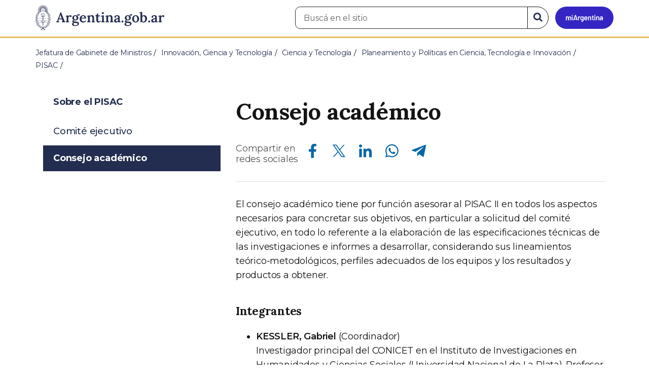

--- FILE ---
content_type: text/html; charset=utf-8
request_url: https://www.argentina.gob.ar/ciencia/sobre-el-pisac-ii/consejo-academico
body_size: 8426
content:

 <!DOCTYPE html>
<html lang="es" dir="ltr" prefix="content: http://purl.org/rss/1.0/modules/content/ dc: http://purl.org/dc/terms/ foaf: http://xmlns.com/foaf/0.1/ rdfs: http://www.w3.org/2000/01/rdf-schema# sioc: http://rdfs.org/sioc/ns# sioct: http://rdfs.org/sioc/types# skos: http://www.w3.org/2004/02/skos/core# xsd: http://www.w3.org/2001/XMLSchema#">
<head>
  <link rel="profile" href="http://www.w3.org/1999/xhtml/vocab" />
  <meta name="viewport" content="width=device-width, initial-scale=1.0">
  <!-- Nav and address bar color -->
  <meta name="theme-color" content="#242C4F">
  <meta name="msapplication-navbutton-color" content="#242C4F">
  <meta name="apple-mobile-web-app-status-bar-style" content="#242C4F">
  <script>
  dataLayer = [{
    'userIPaddress': '192.168.32.103',
  }];
  </script>
  <!-- Google Tag Manager -->
  <script>(function(w,d,s,l,i){w[l]=w[l]||[];w[l].push({'gtm.start':
  new Date().getTime(),event:'gtm.js'});var f=d.getElementsByTagName(s)[0],
  j=d.createElement(s),dl=l!='dataLayer'?'&l='+l:'';j.async=true;j.src=
  'https://www.googletagmanager.com/gtm.js?id='+i+dl;f.parentNode.insertBefore(j,f);
  })(window,document,'script','dataLayer','GTM-P68ZXT');</script>
  <!-- End Google Tag Manager -->
  <meta http-equiv="Content-Type" content="text/html; charset=utf-8" />
<link rel="prev" href="/ciencia/sobre-el-pisac-ii/comite-ejecutivo" />
<link rel="up" href="/ciencia/sobre-el-pisac-ii" />
<meta name="gtm-id" content="235606" />
<meta name="gtm-tipo" content="book" />
<meta name="gtm-padres" content="235586 90325 40050 3 9" />
<meta name="gtm-padre" content="PISAC" />
<meta name="gtm-raiz" content="Jefatura de Gabinete de Ministros" />
<meta name="google-site-verification" content="fr0vldZfY64iDak0RkGzC7B2MBqjWAChwEIr8xTJomU" />
<link href="https://www.argentina.gob.ar/manifest.json" rel="manifest" />
<meta name="description" content="El consejo académico tiene por función asesorar al PISAC II en todos los aspectos necesarios para concretar sus objetivos, en particular a solicitud del comité ejecutivo, en todo lo referente a la elaboración de las especificaciones técnicas de las investigaciones e informes a desarrollar, considerando sus lineamientos teórico-metodológicos, perfiles adecuados de los equipos y" />
<meta name="keywords" content="gobierno, argentino, nacional, gobierno argentino, gobierno nacional, República Argentina, administración, gestión, pública, administración pública, gestión pública, digital, trámites, servicios, trámites en línea, gobierno digital, servicios en línea, servicios digitales, Estado, transparencia, ciudadanos, modernización, organismo, organismo público, organismos públicos, organismos, beneficios, beneficios" />
<link rel="image_src" href="https://www.argentina.gob.ar/sites/default/files/argentina-fb.png" />
<link rel="canonical" href="https://www.argentina.gob.ar/ciencia/sobre-el-pisac-ii/consejo-academico" />
<link rel="shortlink" href="https://www.argentina.gob.ar/node/235606" />
<meta property="og:site_name" content="Argentina.gob.ar" />
<meta property="og:url" content="https://www.argentina.gob.ar/ciencia/sobre-el-pisac-ii/consejo-academico" />
<meta property="og:title" content="Consejo académico" />
<meta property="og:description" content="El consejo académico tiene por función asesorar al PISAC II en todos los aspectos necesarios para concretar sus objetivos, en particular a solicitud del comité ejecutivo, en todo lo referente a la elaboración de las especificaciones técnicas de las investigaciones e informes a desarrollar, considerando sus lineamientos teórico-metodológicos, perfiles adecuados de los equipos y los resultados y productos a obtener." />
<meta property="og:updated_time" content="2021-05-13T09:55:33-03:00" />
<meta property="og:image" content="https://www.argentina.gob.ar/sites/default/files/argentina-fb.png" />
<meta name="twitter:card" content="summary" />
<meta name="twitter:url" content="https://www.argentina.gob.ar/ciencia/sobre-el-pisac-ii/consejo-academico" />
<meta name="twitter:title" content="Consejo académico" />
<meta name="twitter:description" content="El consejo académico tiene por función asesorar al PISAC II en todos los aspectos necesarios para concretar sus objetivos, en particular a solicitud del comité ejecutivo, en todo lo referente a la elaboración de las especificaciones técnicas de las investigaciones e informes a desarrollar," />
<meta name="twitter:image" content="https://www.argentina.gob.ar/sites/default/files/argentina-fb.png" />
<meta property="article:published_time" content="2021-01-07T12:45:35-03:00" />
<meta property="article:modified_time" content="2021-05-13T09:55:33-03:00" />
<link rel="shortcut icon" href="https://www.argentina.gob.ar/profiles/argentinagobar/themes/argentinagobar/argentinagobar_theme/favicon.ico" type="image/vnd.microsoft.icon" />
<link rel="apple-touch-icon" href="https://www.argentina.gob.ar/sites/default/files/icon/icon-180x180.png" sizes="180x180" />
<link rel="apple-touch-icon-precomposed" href="https://www.argentina.gob.ar/sites/default/files/icon/icon-180x180.png" sizes="180x180" />
  <title>Consejo académico | Argentina.gob.ar</title>
  <style>
@import url("https://www.argentina.gob.ar/modules/system/system.base.css?t9apa0");
</style>
<style>
@import url("https://www.argentina.gob.ar/profiles/argentinagobar/modules/argentinagobar/argentinagobar_search/css/search.css?t9apa0");
@import url("https://www.argentina.gob.ar/profiles/argentinagobar/modules/argentinagobar/argentinagobar_webform/css/custom-chosen.css?t9apa0");
@import url("https://www.argentina.gob.ar/modules/field/theme/field.css?t9apa0");
@import url("https://www.argentina.gob.ar/profiles/argentinagobar/modules/contrib/field_hidden/field_hidden.css?t9apa0");
@import url("https://www.argentina.gob.ar/modules/node/node.css?t9apa0");
@import url("https://www.argentina.gob.ar/profiles/argentinagobar/modules/contrib/user_prune/css/user_prune.css?t9apa0");
@import url("https://www.argentina.gob.ar/profiles/argentinagobar/modules/contrib/views/css/views.css?t9apa0");
</style>
<style>
@import url("https://www.argentina.gob.ar/profiles/argentinagobar/modules/contrib/ctools/css/ctools.css?t9apa0");
@import url("https://www.argentina.gob.ar/profiles/argentinagobar/modules/contrib/drupar_filtros/css/galeria.css?t9apa0");
@import url("https://www.argentina.gob.ar/profiles/argentinagobar/modules/contrib/jgm_subastas/css/aabe.css?t9apa0");
@import url("https://www.argentina.gob.ar/profiles/argentinagobar/modules/contrib/panels/css/panels.css?t9apa0");
@import url("https://www.argentina.gob.ar/profiles/argentinagobar/modules/contrib/rate/rate.css?t9apa0");
@import url("https://www.argentina.gob.ar/profiles/argentinagobar/modules/argentinagobar/argentinagobar_campana_gubernamental/css/argentinagobar_campana_gubernamental.css?t9apa0");
</style>
<link type="text/css" rel="stylesheet" href="https://cdnjs.cloudflare.com/ajax/libs/font-awesome/4.7.0/css/font-awesome.css" media="all" />
<link type="text/css" rel="stylesheet" href="https://fonts.googleapis.com/css2?family=Encode+Sans:wght@100;200;300;400;500;600;700;800;900&amp;display=swap" media="all" />
<style>
@import url("https://www.argentina.gob.ar/profiles/argentinagobar/themes/contrib/poncho/vendor/bootstrap/css/bootstrap.min.css?t9apa0");
@import url("https://www.argentina.gob.ar/profiles/argentinagobar/themes/contrib/poncho/css/icono-arg.css?t9apa0");
@import url("https://www.argentina.gob.ar/profiles/argentinagobar/themes/contrib/poncho/css/poncho.min.css?t9apa0");
</style>
  <!-- HTML5 element support for IE6-8 -->
  <!--[if lt IE 9]>
    <script src="//html5shiv.googlecode.com/svn/trunk/html5.js"></script>
  <![endif]-->
  <script src="/profiles/argentinagobar/libraries/jquery.jquery-371/jquery-3.7.1.min.js?v=3.7.1"></script>
<script>jQuery.migrateMute=true;jQuery.migrateTrace=false;</script>
<script src="/profiles/argentinagobar/libraries/jquery.jquery-migrate/jquery-migrate-3.5.2.min.js?v=3.5.2"></script>
<script src="https://www.argentina.gob.ar/misc/jquery-extend-3.4.0.js?v=3.7.1"></script>
<script src="https://www.argentina.gob.ar/misc/jquery-html-prefilter-3.5.0-backport.js?v=3.7.1"></script>
<script src="https://www.argentina.gob.ar/misc/jquery.once.js?v=1.2"></script>
<script src="https://www.argentina.gob.ar/misc/drupal.js?t9apa0"></script>
<script src="https://www.argentina.gob.ar/profiles/argentinagobar/modules/contrib/jquery_update/js/jquery_browser.js?v=0.0.1"></script>
<script src="https://www.argentina.gob.ar/misc/form-single-submit.js?v=7.103"></script>
<script src="https://www.argentina.gob.ar/profiles/argentinagobar/modules/argentinagobar/argentinagobar_areas/js/colorFondoGrupoAtajos.js?t9apa0"></script>
<script src="https://www.argentina.gob.ar/profiles/argentinagobar/modules/argentinagobar/argentinagobar_tramites/js/resize_media.js?t9apa0"></script>
<script src="https://www.argentina.gob.ar/profiles/argentinagobar/modules/argentinagobar/argentinagobar_usuarios/js/limpiarCampo.js?t9apa0"></script>
<script src="https://www.argentina.gob.ar/profiles/argentinagobar/modules/contrib/entityreference/js/entityreference.js?t9apa0"></script>
<script src="https://www.argentina.gob.ar/sites/default/files/languages/es_-ItMtJilxuuiLFTCnmK_k5zP6zPqMXd_ji181zFXfvs.js?t9apa0"></script>
<script src="https://www.argentina.gob.ar/profiles/argentinagobar/modules/contrib/drupar_filtros/js/mdBlank.js?t9apa0"></script>
<script src="https://www.argentina.gob.ar/profiles/argentinagobar/modules/contrib/drupar_filtros/js/galeria.js?t9apa0"></script>
<script src="https://www.argentina.gob.ar/profiles/argentinagobar/modules/contrib/drupar_filtros/js/jquery.touchSwipe.min.js?t9apa0"></script>
<script src="https://www.argentina.gob.ar/profiles/argentinagobar/modules/contrib/jgm_subastas/js/aabe.js?t9apa0"></script>
<script src="https://www.argentina.gob.ar/profiles/argentinagobar/modules/argentinagobar/argentinagobar_bloques/js/fb-sdk.js?t9apa0"></script>
<script src="https://www.argentina.gob.ar/profiles/argentinagobar/modules/argentinagobar/argentinagobar_bloques/js/tw.js?t9apa0"></script>
<script src="https://www.argentina.gob.ar/profiles/argentinagobar/modules/argentinagobar/argentinagobar_bloques/js/wa.js?t9apa0"></script>
<script src="https://www.argentina.gob.ar/profiles/argentinagobar/modules/argentinagobar/argentinagobar_webform/js/button.js?t9apa0"></script>
<script src="https://www.argentina.gob.ar/profiles/argentinagobar/modules/contrib/vuce_calendario/js/button.js?t9apa0"></script>
<script src="https://www.argentina.gob.ar/profiles/argentinagobar/modules/argentinagobar/argentinagobar_campana_gubernamental/js/argentinagobar_campana_gubernamental.js?t9apa0"></script>
<script>dataLayer.push({
          'event_name': 'trackPageview',
          'nodo_id': '235606',
          'nodos_padres': '235586 90325 40050 3 9',
          'org_dependencia': 'PISAC',
          'ministerio': 'Jefatura de Gabinete de Ministros',
          'cont_tipo': 'book',
        });</script>
<script src="https://www.argentina.gob.ar/profiles/argentinagobar/themes/contrib/poncho/vendor/bootstrap/js/bootstrap.min.js?t9apa0"></script>
<script src="https://www.argentina.gob.ar/profiles/argentinagobar/themes/contrib/poncho/js/scrolltotop.js?t9apa0"></script>
<script src="https://www.argentina.gob.ar/profiles/argentinagobar/themes/contrib/poncho/js/datatables.min.js?t9apa0"></script>
<script src="https://www.argentina.gob.ar/profiles/argentinagobar/themes/contrib/poncho/js/intl.min.js?t9apa0"></script>
<script src="https://www.argentina.gob.ar/profiles/argentinagobar/themes/contrib/poncho/js/device-breadcrumb.js?t9apa0"></script>
<script src="https://www.argentina.gob.ar/profiles/argentinagobar/themes/contrib/poncho/js/device-breadcrumb-listener.js?t9apa0"></script>
<script src="https://www.argentina.gob.ar/profiles/argentinagobar/modules/contrib/jquery_update/js/jquery_position.js?v=0.0.1"></script>
<script>jQuery.extend(Drupal.settings, {"basePath":"\/","pathPrefix":"","setHasJsCookie":0,"ajaxPageState":{"theme":"argentinagobar_theme","theme_token":"bC7Qxw-rqLF6u8ogkeAdZKM2z143qtVrKFTCOtGk-qU","js":{"profiles\/argentinagobar\/modules\/argentinagobar\/argentinagobar_search\/js\/solr_search.js":1,"profiles\/argentinagobar\/themes\/contrib\/bootstrap\/js\/bootstrap.js":1,"\/profiles\/argentinagobar\/libraries\/jquery.jquery-371\/jquery-3.7.1.min.js":1,"0":1,"\/profiles\/argentinagobar\/libraries\/jquery.jquery-migrate\/jquery-migrate-3.5.2.min.js":1,"misc\/jquery-extend-3.4.0.js":1,"misc\/jquery-html-prefilter-3.5.0-backport.js":1,"misc\/jquery.once.js":1,"misc\/drupal.js":1,"profiles\/argentinagobar\/modules\/contrib\/jquery_update\/js\/jquery_browser.js":1,"misc\/form-single-submit.js":1,"profiles\/argentinagobar\/modules\/argentinagobar\/argentinagobar_areas\/js\/colorFondoGrupoAtajos.js":1,"profiles\/argentinagobar\/modules\/argentinagobar\/argentinagobar_tramites\/js\/resize_media.js":1,"profiles\/argentinagobar\/modules\/argentinagobar\/argentinagobar_usuarios\/js\/limpiarCampo.js":1,"profiles\/argentinagobar\/modules\/contrib\/entityreference\/js\/entityreference.js":1,"public:\/\/languages\/es_-ItMtJilxuuiLFTCnmK_k5zP6zPqMXd_ji181zFXfvs.js":1,"profiles\/argentinagobar\/modules\/contrib\/drupar_filtros\/js\/mdBlank.js":1,"profiles\/argentinagobar\/modules\/contrib\/drupar_filtros\/js\/galeria.js":1,"profiles\/argentinagobar\/modules\/contrib\/drupar_filtros\/js\/jquery.touchSwipe.min.js":1,"profiles\/argentinagobar\/modules\/contrib\/jgm_subastas\/js\/aabe.js":1,"profiles\/argentinagobar\/modules\/argentinagobar\/argentinagobar_bloques\/js\/fb-sdk.js":1,"profiles\/argentinagobar\/modules\/argentinagobar\/argentinagobar_bloques\/js\/tw.js":1,"profiles\/argentinagobar\/modules\/argentinagobar\/argentinagobar_bloques\/js\/wa.js":1,"profiles\/argentinagobar\/modules\/argentinagobar\/argentinagobar_webform\/js\/button.js":1,"profiles\/argentinagobar\/modules\/contrib\/vuce_calendario\/js\/button.js":1,"profiles\/argentinagobar\/modules\/argentinagobar\/argentinagobar_campana_gubernamental\/js\/argentinagobar_campana_gubernamental.js":1,"1":1,"profiles\/argentinagobar\/themes\/contrib\/poncho\/vendor\/bootstrap\/js\/bootstrap.min.js":1,"profiles\/argentinagobar\/themes\/contrib\/poncho\/js\/scrolltotop.js":1,"profiles\/argentinagobar\/themes\/contrib\/poncho\/js\/datatables.min.js":1,"profiles\/argentinagobar\/themes\/contrib\/poncho\/js\/intl.min.js":1,"profiles\/argentinagobar\/themes\/contrib\/poncho\/js\/device-breadcrumb.js":1,"profiles\/argentinagobar\/themes\/contrib\/poncho\/js\/device-breadcrumb-listener.js":1,"profiles\/argentinagobar\/modules\/contrib\/jquery_update\/js\/jquery_position.js":1},"css":{"modules\/system\/system.base.css":1,"profiles\/argentinagobar\/modules\/argentinagobar\/argentinagobar_search\/css\/search.css":1,"profiles\/argentinagobar\/modules\/argentinagobar\/argentinagobar_webform\/css\/custom-chosen.css":1,"modules\/field\/theme\/field.css":1,"profiles\/argentinagobar\/modules\/contrib\/field_hidden\/field_hidden.css":1,"modules\/node\/node.css":1,"profiles\/argentinagobar\/modules\/contrib\/user_prune\/css\/user_prune.css":1,"profiles\/argentinagobar\/modules\/contrib\/views\/css\/views.css":1,"profiles\/argentinagobar\/modules\/contrib\/ctools\/css\/ctools.css":1,"profiles\/argentinagobar\/modules\/contrib\/drupar_filtros\/css\/galeria.css":1,"profiles\/argentinagobar\/modules\/contrib\/jgm_subastas\/css\/aabe.css":1,"profiles\/argentinagobar\/modules\/contrib\/panels\/css\/panels.css":1,"profiles\/argentinagobar\/modules\/contrib\/rate\/rate.css":1,"profiles\/argentinagobar\/modules\/argentinagobar\/argentinagobar_campana_gubernamental\/css\/argentinagobar_campana_gubernamental.css":1,"https:\/\/cdnjs.cloudflare.com\/ajax\/libs\/font-awesome\/4.7.0\/css\/font-awesome.css":1,"https:\/\/fonts.googleapis.com\/css2?family=Encode+Sans:wght@100;200;300;400;500;600;700;800;900\u0026display=swap":1,"profiles\/argentinagobar\/themes\/contrib\/poncho\/vendor\/bootstrap\/css\/bootstrap.min.css":1,"profiles\/argentinagobar\/themes\/contrib\/poncho\/css\/icono-arg.css":1,"profiles\/argentinagobar\/themes\/contrib\/poncho\/css\/poncho.min.css":1}},"urlIsAjaxTrusted":{"\/ciencia\/sobre-el-pisac-ii\/consejo-academico":true},"ogContext":{"groupType":"node","gid":"235586"},"bootstrap":{"anchorsFix":"0","anchorsSmoothScrolling":"0","formHasError":1,"popoverEnabled":1,"popoverOptions":{"animation":1,"html":0,"placement":"right","selector":"","trigger":"click","triggerAutoclose":1,"title":"","content":"","delay":0,"container":"body"},"tooltipEnabled":1,"tooltipOptions":{"animation":1,"html":0,"placement":"auto left","selector":"","trigger":"focus hover","delay":0,"container":"body"}}});</script>
</head>
<body class="html not-front not-logged-in no-sidebars page-node page-node- page-node-235606 node-type-book og-context og-context-node og-context-node-235586 i18n-es">
  <!-- Google Tag Manager (noscript) -->
  <noscript><iframe title="Script GTM" aria-hidden="true" src="//www.googletagmanager.com/ns.html?id=GTM-P68ZXT" style="display:none;visibility:hidden;height:0;width:0"></iframe></noscript>
  <!-- End Google Tag Manager (noscript) -->
    <h1 class="sr-only"><small>Presidencia de la Nación</small></h1>
  <div id="skip-link">
    <a href="#main-content" class="element-invisible element-focusable">Pasar al contenido principal</a>
  </div>
    
<header>
    <nav class="navbar navbar-top navbar-default border-bottom-amarillo">
      <div class="container">
        <div>
          <div class="navbar-header">
            <a class="navbar-brand" href="/" id="navbar-brand" aria-label="Argentina.gob.ar Presidencia de la Nación">
                              <img src="/profiles/argentinagobar/themes/argentinagobar/argentinagobar_theme/logo_argentina-azul.svg" alt="Argentina.gob.ar" height="50" width="254" />
                                                      </a>
              <a class="btn btn-mi-argentina btn-login visible-xs bg-miarg-azul" href="https://mi.argentina.gob.ar" title="Ingresar a Mi Argentina">
                  <i class="icono-arg-mi-argentina text-white"></i><span class="sr-only">Ir a Mi Argentina</span></a>
                                      <button onclick="jQuery('.navbar.navbar-top').addClass('state-search');" class="btn btn-mi-argentina btn-login visible-xs" aria-labelledby="edit-keys"><span class="fa fa-search fa-fw"></span><span class="sr-only">Buscar</span></button>       
                            </div>

                                          <div class="nav navbar-nav navbar-right hidden-xs">
    <button onclick="jQuery('.navbar.navbar-top').removeClass('state-search');" class="btn btn-link btn-search-reset visible-xs"> <i class="fa fa-times"><span class="sr-only">Cerrar el buscador</span></i></button>
    <div id="cd-login">
      
  <a href="https://mi.argentina.gob.ar/" id="btn-mi-argentina" class="btn hidden-xs p-l-1  btn-login bg-miarg-azul" aria-label="Ingresar a Mi Argentina">
<i class=" fa-3x fa icono-arg-mi-argentina-extended text-white p-t-0"><span class="sr-only">Mi Argentina</span></i></a>
</div>
<!-- <section id="block-argentinagobar-search-apache-solr-search-navbar" class="block block-argentinagobar-search clearfix"> -->

      
  <div class="pull-left">
  <form class="main-form" role="search" action="/ciencia/sobre-el-pisac-ii/consejo-academico" method="post" id="apachesolr-search-custom-page-search-form" accept-charset="UTF-8"><div><input type="hidden" name="form_build_id" value="form-KXi3CuDiHwr9-V-mFhdJv-dhmy8fCjyGqONfiATfQ1g" />
<input type="hidden" name="form_id" value="apachesolr_search_custom_page_search_form" />
<div style="display:none;"><div class="form-item form-item-tarro-de-miel form-type-textfield form-group"> <label class="control-label" for="edit-tarro-de-miel">Dejar en blanco</label>
<input class="form-control form-text" type="text" id="edit-tarro-de-miel" name="tarro_de_miel" value="" size="60" maxlength="128" /></div></div><div class="input-group">
  <label class="sr-only" for="edit-keys">Buscar en el sitio</label><input placeholder="Buscá en el sitio" id="edit-keys" class="input-search form-control form-text" aria-label="Buscá en el sitio" type="text" name="keys" value="" size="20" maxlength="255" /><span class="input-group-btn"><button class="bg-white btn-search-reset btn btn-primary form-submit" aria-labelledby="edit-keys" aria-label="Buscar" type="submit" id="edit-submit" name="op" value="&lt;i class=&quot;fa fa-search text-primary&quot;&gt;&lt;/i&gt;&lt;span class=&quot;sr-only&quot;&gt;Buscar en el sitio&lt;/span&gt;"><i class="fa fa-search text-primary"></i><span class="sr-only">Buscar en el sitio</span></button>
</span></div>
</div></form></div>

<!-- </section> -->
</div>
                        
        </div>
      </div>
    </nav>
  </header>
<main>

    
            <span id="main-content"></span>
      <div class="container">
                        </div>
        <div class="region region-content">
     <div id="block-system-main" class="block block-system clearfix">

      
    <div class="container">
    <div class="panel-pane pane-page-breadcrumb"  >
  
  
  <div class="pane-content">
    <ol class="breadcrumb" itemscope itemtype="https://schema.org/BreadcrumbList"><li itemprop="itemListElement" itemscope itemtype="https://schema.org/ListItem" ><a itemprop="item" href="/"><span itemprop="name">Inicio</span></a><meta itemprop="position" content="1" /></li>
<li itemprop="itemListElement" itemscope itemtype="https://schema.org/ListItem" ><a itemprop="item" href="/jefatura"><span itemprop="name">Jefatura de Gabinete de Ministros</span></a><meta itemprop="position" content="2" /></li>
<li itemprop="itemListElement" itemscope itemtype="https://schema.org/ListItem" ><a itemprop="item" href="/jefatura/innovacion-ciencia-y-tecnologia"><span itemprop="name">Innovación, Ciencia y Tecnología</span></a><meta itemprop="position" content="3" /></li>
<li itemprop="itemListElement" itemscope itemtype="https://schema.org/ListItem" ><a itemprop="item" href="/ciencia"><span itemprop="name">Ciencia y Tecnología</span></a><meta itemprop="position" content="4" /></li>
<li itemprop="itemListElement" itemscope itemtype="https://schema.org/ListItem" ><a itemprop="item" href="/ciencia/planeamiento-politicas"><span itemprop="name">Planeamiento y Políticas en Ciencia, Tecnología e Innovación</span></a><meta itemprop="position" content="5" /></li>
<li itemprop="itemListElement" itemscope itemtype="https://schema.org/ListItem" ><a itemprop="item" href="/ciencia/seppcti/pisac"><span itemprop="name">PISAC</span></a><meta itemprop="position" content="6" /></li>
<li class="active" itemprop="itemListElement" itemscope itemtype="https://schema.org/ListItem" ><span itemprop="name">Consejo académico</span><meta itemprop="position" content="7" /></li>
</ol>  </div>

  
  </div>
    <div class="row">
      <div class="col-sm-6">
            </div>
      <div class="col-sm-6">
              </div>
    </div>
  </div>

      <section>
      <div class="container">
          <div class="device-panel-control">
              <article class="content_format col-md-8 col-md-push-4">
                <div class="panel-pane pane-titulo"  >
  
  
  <div class="pane-content">
    <h1 class="activities-sidbar">Consejo académico</h1>
  </div>

  
  </div>
<div class="panel-separator"></div><div class="panel-pane pane-redes-sociales"  >
  
  
  <div class="pane-content">
    <div class="section-actions social-share">
  <p>Compartir en<br>redes sociales</p>
  <div class="item-list"><ul class="list-inline"><li class="first"><a href="https://www.facebook.com/sharer/sharer.php?u=https%3A%2F%2Fwww.argentina.gob.ar%2Fciencia%2Fsobre-el-pisac-ii%2Fconsejo-academico&amp;amp;title=Consejo+acad%C3%A9mico" target="_blank" rel="noopener noreferrer"><span class="sr-only">Compartir en Facebook</span><i class="icono-arg-facebook-f-" aria-hidden="true"></i></a></li>
<li><a href="https://x.com/share?url=https%3A%2F%2Fwww.argentina.gob.ar%2Fciencia%2Fsobre-el-pisac-ii%2Fconsejo-academico&amp;amp;title=Consejo+acad%C3%A9mico" target="_blank" rel="noopener noreferrer"><span class="sr-only">Compartir en X</span><i class="icono-arg-twitter-pajaro" aria-hidden="true"></i></a></li>
<li><a href="https://www.linkedin.com/shareArticle?mini=true&amp;url=https%3A%2F%2Fwww.argentina.gob.ar%2Fciencia%2Fsobre-el-pisac-ii%2Fconsejo-academico" target="_blank" rel="noopener noreferrer"><span class="sr-only">Compartir en Linkedin</span><i class="icono-arg-linkedin-in" aria-hidden="true"></i></a></li>
<li><a href="https://web.whatsapp.com/send?text=https%3A%2F%2Fwww.argentina.gob.ar%2Fciencia%2Fsobre-el-pisac-ii%2Fconsejo-academico" target="_blank" rel="noopener noreferrer" id="linkWA"><span class="sr-only">Compartir en Whatsapp</span><i class="icono-arg-whatsapp-telefono" aria-hidden="true"></i></a></li>
<li class="last"><a href="https://t.me/share/url?url=https%3A%2F%2Fwww.argentina.gob.ar%2Fciencia%2Fsobre-el-pisac-ii%2Fconsejo-academico" target="_blank" rel="noopener noreferrer" id="linkTG1"><span class="sr-only">Compartir en Telegram</span><i class="icono-arg-telegram-avion" aria-hidden="true"></i></a></li>
</ul></div></div>  </div>

  
  </div>
<div class="panel-separator"></div><div class="panel-pane pane-separador"  >
  
  
  <div class="pane-content">
    <hr>  </div>

  
  </div>
<div class="panel-separator"></div><div class="panel-pane pane-texto"  >
  
  
  <div class="pane-content">
    <div class=""><p>El consejo académico tiene por función asesorar al PISAC II en todos los aspectos necesarios para concretar sus objetivos, en particular a solicitud del comité ejecutivo, en todo lo referente a la elaboración de las especificaciones técnicas de las investigaciones e informes a desarrollar, considerando sus lineamientos teórico-metodológicos, perfiles adecuados de los equipos y los resultados y productos a obtener.</p>
<h5>Integrantes</h5>
<ul>
<li><strong>KESSLER, Gabriel</strong> (Coordinador)<br />
Investigador principal del CONICET en el  Instituto de Investigaciones en Humanidades y Ciencias Sociales (Universidad Nacional de La Plata). Profesor titular regular en el Departamento de Sociología de la Facultad de Humanidades y Ciencias de la Educación, de la Universidad Nacional de La Plata y en UNSAM/IDAES.</li>
<li><strong>BARROS, Manuel Sebastián</strong><br />
PhD in <em>Government, Ideology and Discourse Analysis Programme, University of Essex</em> y Licenciado en Ciencia Política por la Universidad de Buenos Aires. Investigador independiente del CONICET. Profesor titular regular en la Facultad de Humanidades y Ciencias Sociales, Universidad Nacional de la Patagonia San Juan Bosco. Director de la Revista Identidades, Instituto de Estudios Sociales y Políticos de la Patagonia.</li>
<li><strong>BERMÚDEZ, Natalia</strong><br />
Doctora en Ciencias Sociales por la Universidad Nacional General Sarmiento. Investigadora Adjunta del CONICET con sede en el Instituto de Antropología de Córdoba. Profesora titular de la materia Antropología de la política en la Facultad de Filosofía y Humanidades de la Universidad Nacional de Córdoba. Dirige proyectos de investigación e intervención vinculados a violencia institucional, muerte y política.</li>
<li><strong>BINSTOCK, Georgina</strong><br />
Licenciada en Sociología por la Universidad de Buenos Aires, <em>Masters of Arts</em> y Ph.D. en Sociología con orientación en estudios de población por la Universidad de Michigan. Investigadora independiente del CONICET con sede en el Centro de Estudios de Población, institución de la que es Directora (2016-2021). Es vicepresidenta de la Asociación de Estudios de Población de la Argentina (2019-2021) y consultora de organismos internacionales y nacionales. Se especializa en demografía social, salud reproductiva, familia, y juventud, en las que tiene numerosas publicaciones.</li>
<li><strong>CARRERA, Ana Beatriz</strong><br />
Doctora en Trabajo Social por la Universidad Nacional de Rosario. Profesora adjunta en la Universidad Nacional de Tucumán. Categoría IV dentro del Programa de Incentivos a los Docentes Investigadores desde mayo de 2011. Posee una extensa producción de artículos y capítulos de libros publicados en el área de su especialidad.</li>
<li><strong>CERRUTTI, Marcela</strong><br />
Licenciada y profesora en Sociología por la Universidad de Buenos Aires, Master en Ciencias Sociales por FLACSO y Doctora en Sociología con especialidad en Demografía por la Universidad de Texas. Investigadora independiente del CONICET. Profesora titular en la Licenciatura en Sociología de la Universidad Nacional de San Martín. Fue directora del Centro de Estudios de Población, Vicepresidenta de la Asociación Latinoamericana de Población y es miembro del panel científico sobre migración internacional de la Unión Internacional para el Estudio Científico de la Población.</li>
<li><strong>COLLADO, Patricia</strong><br />
Doctora en Ciencias Políticas y Sociales con mención en Sociología por la Universidad Nacional de Cuyo. Investigadora adjunta del CONICET con sede en el Instituto de Ciencias Humanas, Sociales y Ambientales - CCT Mendoza. Categoría I de Incentivos Docentes-Investigador por la Universidad Nacional de Cuyo. Profesora titular de Teoría Sociológica Contemporánea (UNCU). Directora de la Maestría en Estudios Latinoamericanos (UNCU). Campo de investigación: estudios del trabajo y movimientos sociales.</li>
<li><strong>PECHENY, Mario</strong><br />
Doctor en Ciencia Política por la Universidad de París III. Profesor titular regular de Sociología de la Salud/Políticas de Salud y profesor titular de Ciencia Política en la Universidad de Buenos Aires. Investigador principal del CONICET con sede en el Instituto Germani. Vicepresidente de Asuntos Científicos y miembro del Directorio del CONICET electo por la Gran Área de Ciencias Sociales y Humanidades.</li>
<li><strong>WILKIS, Ariel</strong><br />
Doctor en Sociología, <em>Ecole de Hautes Etudes en Sciences Sociales</em> (París) y Universidad de Buenos Aires. Decano de la Escuela Interdisciplinaria de Altos Estudios Sociales de la Universidad Nacional de San Martín (UNSAM). Investigador adjunto del CONICET. Profesor titular en la carrera de Sociología de la UNSAM y profesor asociado ordinario en la carrera de Sociología de la Universidad Nacional del Litoral.</li>
</ul>
</div>
  </div>

  
  </div>
<div class="panel-separator"></div><div class="col-sm-12 col-xs-12">

  
  <!--<hr>-->
        </h2>
      <!-- <h4>Descargas</h4> -->

  <div class="m-b-2">
    <h3 class="accion-pasos" id="descargas">Descargas</h3>
    <ul class="list-accion p-x-0">
                              <li>Resolución designación miembros (pdf,104.1 Kb)
                      <a href="https://www.argentina.gob.ar/sites/default/files/resolucion_designacion_miembros_ce_ca_0.pdf" class="btn btn-primary btn-sm" aria-label="descargar archivo Resolución designación miembros"
            target="_blank" rel="noopener noreferrer"><i class="fa fa-download"></i>&nbsp; Descargar archivo</a>
                  </li>
          </ul>
  </div>

  
  </div>
              </article>
              <aside class="col-md-4 col-md-pull-8">
                <div class="panel-pane pane-node-book-nav"  >
  
  
  <div class="pane-content">
         <div class="card card-body">
        <details class="device-panel-menu" open>
        <summary class="text-black ar-details__title">
            <span class="text-left"><i class="fa fa-list p-r-1"></i> En esta sección </span>
        </summary>
        <div id="book-navigation-235602" class="book-navigation details-info">
            <nav class="page-sidebar menu-xs">
              <ul class="nav nav-pills nav-stacked">
                                  <li class="pl-mp-activo btn-title ">
                      <a href="/ciencia/sobre-el-pisac-ii">Sobre el PISAC</a>                  </li>
                                                  <li class=''><a href="/ciencia/sobre-el-pisac-ii/comite-ejecutivo">Comité ejecutivo</a>                                  <li class='active'><a href="/ciencia/sobre-el-pisac-ii/consejo-academico" class="active">Consejo académico</a>                              </ul>
            </nav>
        </div>
        </details>
    </div>

     

<script>
    /**
     * Controla el status del componente <details>.
     * @summary Según el _media query_ lo imprime abierto o cerrado.
     * @returns {undefined}
    */
    const panelMenu = () => {
        const details = document.querySelectorAll(".device-panel-menu");
        if (window.innerWidth >= 991) {
            details.forEach((e) => e.setAttribute("open", true));
        } else if (window.innerWidth < 991) {
            details.forEach((e) => e.removeAttribute("open"));
        }
    };
    document.addEventListener("DOMContentLoaded", panelMenu);
    window.addEventListener('resize', panelMenu, true);
</script>
   </div>

  
  </div>
              </aside>
          </div>
      </div>
    </section>
     


</div>
  </div>

    
</main>

<footer class="main-footer">
  <div class="container">
  <div class="row">
      <div class="col-md-4 col-sm-12">
                        <div class="region region-footer1">
    <section id="block-menu-menu-footer-1" class="block block-menu clearfix">

        <h2 class="block-title h3 section-title h3 section-title">Trámites</h2>
    
  <ul class="menu nav"><li class="first leaf"><a href="/turnos">Turnos</a></li>
<li class="leaf"><a href="/jefatura/innovacion-ciencia-y-tecnologia/innovacion/tramites-distancia-tad">Trámites a distancia</a></li>
<li class="last leaf"><a href="/miargentina/mesadeayuda">Atención a la ciudadanía</a></li>
</ul>
</section>
  </div>
                </div>
      <div class="col-md-4 col-sm-12">
                        <div class="region region-footer2">
    <section id="block-menu-menu-footer-2" class="block block-menu clearfix">

        <h2 class="block-title h3 section-title h3 section-title">Acerca de la República Argentina</h2>
    
  <ul class="menu nav"><li class="first leaf"><a href="/pais">Nuestro país</a></li>
<li class="leaf"><a href="/normativa">Leyes argentinas</a></li>
<li class="leaf"><a href="/organismos">Organismos</a></li>
<li class="last leaf"><a href="/desregulacion/mapa-del-estado">Mapa del Estado</a></li>
</ul>
</section>
  </div>
                </div>
      <div class="col-md-4 col-sm-12">
                        <div class="region region-footer3">
    <section id="block-menu-menu-footer-3" class="block block-menu clearfix">

        <h2 class="block-title h3 section-title h3 section-title">Acerca de Argentina.gob.ar</h2>
    
  <ul class="menu nav"><li class="first leaf"><a href="/acerca">Acerca de este sitio</a></li>
<li class="leaf"><a href="/terminos-y-condiciones">Términos y condiciones</a></li>
<li class="last leaf"><a href="/sugerencias">Sugerencias</a></li>
</ul>
</section>
  </div>
                </div>
  </div>
  </div>
  <div class="container-fluid border-top-amarillo">
    <div class="row sub-footer">
      <div class="container">
        <div class="col-sm-6 m-y-1 p-x-0">
                        <!-- <p class="text-muted small m-b-2">
              <a href="https://creativecommons.org/licenses/by/4.0/deed.es" target="_blank" rel="noreferrer">Los contenidos de Argentina.gob.ar están licenciados bajo Creative Commons Atribución 4.0 Internacional</a>            </p> -->
          
        </div>
      </div>
    </div>
  </div>
</footer>

  <script src="https://www.argentina.gob.ar/profiles/argentinagobar/modules/argentinagobar/argentinagobar_search/js/solr_search.js?t9apa0"></script>
<script src="https://www.argentina.gob.ar/profiles/argentinagobar/themes/contrib/bootstrap/js/bootstrap.js?t9apa0"></script>
  <div id="scrolltotop_parent">
      <div tabindex="0" id="scrolltotop_arrow">
        <i class="icono fa fa-arrow-circle-up" title="Scroll hacia arriba"></i><span class="sr-only">Scroll hacia arriba</span>
      </div>
  </div>
</body>
</html>


--- FILE ---
content_type: application/javascript
request_url: https://www.argentina.gob.ar/profiles/argentinagobar/modules/argentinagobar/argentinagobar_webform/js/button.js?t9apa0
body_size: 148
content:
// A $( document ).ready() block.
// jQuery(document).ready(function () {
    
//     jQuery("button[class='webform-submit button-primary btn btn-default form-submit']").addClass('btn-primary');
//     jQuery("button[class='webform-submit button-primary btn btn-default form-submit btn-primary']").removeClass('form-submit');
//     jQuery("button[class='webform-submit button-primary btn btn-default btn-primary']").removeClass('btn-default');
    
// });

(function ($) {

     jQuery("button[class='webform-submit button-primary btn btn-default form-submit']").addClass('btn-primary');
     jQuery("button[class='webform-submit button-primary btn btn-default form-submit btn-primary']").removeClass('form-submit');
     jQuery("button[class='webform-submit button-primary btn btn-default btn-primary']").removeClass('btn-default');
  Drupal.behaviors.formSingleSubmit = {
    attach: function () {
            function onFormSubmit (e) {
              if (e.isDefaultPrevented()) {
                // Don't act on form submissions that have been prevented by other JS.
                return;
              }
              var $form = $(e.currentTarget);
              var formValues = $form.serialize();
              var previousValues = $form.attr('data-drupal-form-submit-last');
              if (previousValues === formValues) {
                e.preventDefault();
              }
              else {
                $form.attr('data-drupal-form-submit-last', formValues);
              }
            }
        
            $('body').once('form-single-submit')
              .delegate('form:not([method~="GET"])', 'submit.singleSubmit', onFormSubmit);
        
    }
  };
})(jQuery);


